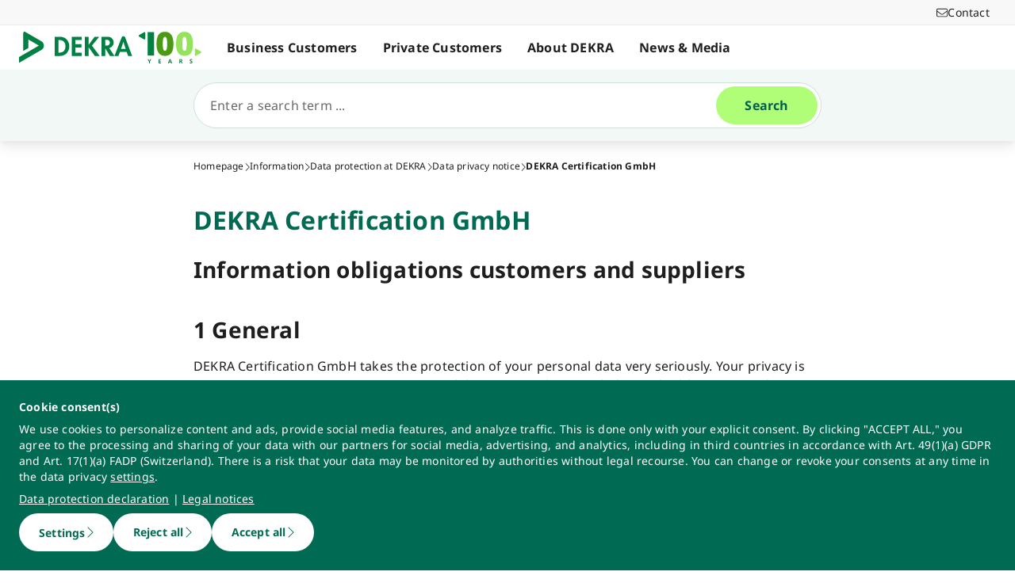

--- FILE ---
content_type: application/javascript; charset=UTF-8
request_url: https://www.dekra.com/_nuxt/cdec194.js
body_size: 210
content:
(window.webpackJsonp=window.webpackJsonp||[]).push([[15],{845:function(e,t,n){"use strict";n.r(t),t.default=function(e,t){window.TRACKING_TOOLS.set(e,{required_cookie_settings:"",initTracking:function(){var e;window._paq=window._paq||[],window._paq.push(["trackPageView"]),window._paq.push(["enableLinkTracking"]);var u="https://matomo.dekra.bawue.com/";window._paq.push(["setTrackerUrl","".concat(u,"matomo.php")]),window._paq.push(["setSiteId",t]);var n=document,g=n.createElement("script"),s=n.getElementsByTagName("script")[0];g.type="text/javascript",g.async=!0,g.defer=!0,g.src="".concat(u,"matomo.js"),null===(e=s.parentNode)||void 0===e||e.insertBefore(g,s)}})}}}]);
//# sourceMappingURL=cdec194.js.map

--- FILE ---
content_type: application/javascript; charset=UTF-8
request_url: https://www.dekra.com/_nuxt/495f377.js
body_size: 544
content:
(window.webpackJsonp=window.webpackJsonp||[]).push([[150],{1288:function(t,c,e){"use strict";e.r(c);e(29);var n=e(3),o=e(2),r=e(11),l=e(7),f=e(5),w=e(4),v=e(0);function O(){try{var t=!Boolean.prototype.valueOf.call(Reflect.construct(Boolean,[],function(){}))}catch(t){}return(O=function(){return!!t})()}var j=function(t){function c(){return Object(o.a)(this,c),t=this,e=c,n=arguments,e=Object(l.a)(e),Object(r.a)(t,O()?Reflect.construct(e,n||[],Object(l.a)(t).constructor):e.apply(t,n));var t,e,n}return Object(f.a)(c,t),Object(n.a)(c)}(v.Vue),h=j=Object(w.__decorate)([Object(v.Component)({name:"EnvelopeSolid"})],j),d=e(145),component=Object(d.a)(h,function(){var t=this._self._c;this._self._setupProxy;return t("svg",{attrs:{xmlns:"http://www.w3.org/2000/svg",viewBox:"0 0 512 512"}},[t("path",{attrs:{d:"M48 64C21.5 64 0 85.5 0 112c0 15.1 7.1 29.3 19.2 38.4L236.8 313.6c11.4 8.5 27 8.5 38.4 0L492.8 150.4c12.1-9.1 19.2-23.3 19.2-38.4c0-26.5-21.5-48-48-48H48zM0 176V384c0 35.3 28.7 64 64 64H448c35.3 0 64-28.7 64-64V176L294.4 339.2c-22.8 17.1-54 17.1-76.8 0L0 176z"}})])},[],!1,null,null,null);c.default=component.exports}}]);
//# sourceMappingURL=495f377.js.map